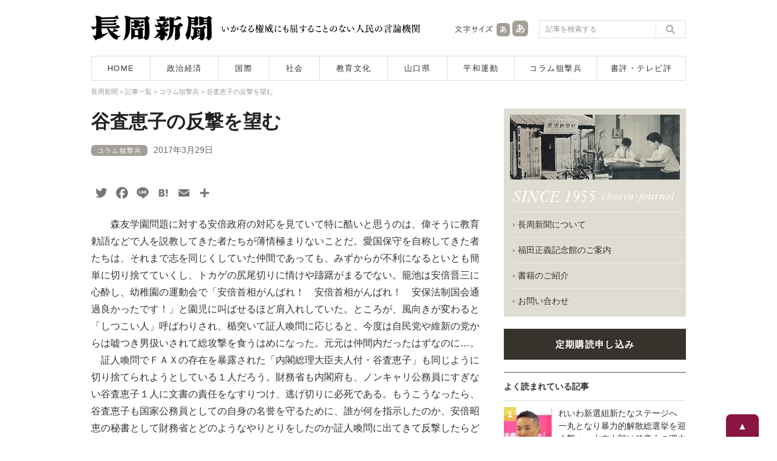

--- FILE ---
content_type: text/html; charset=UTF-8
request_url: https://www.chosyu-journal.jp/column/439
body_size: 16769
content:
<!DOCTYPE html>
<html lang="ja">
<head>
<meta charset="UTF-8">

<title>谷査恵子の反撃を望む | 長周新聞</title>

<meta name="keywords" content="長周新聞,新聞,ニュース,山口県,政治,経済,国際,社会,教育,文化,平和運動,狙撃兵,テレビ評,書評,福田正義" />
<meta name="Description" content="1955年創刊。長周新聞はいかなる権威に対しても書けない記事は一行もない人民の言論機関です。" />
<meta content="index,follow" name="robots" />
<meta http-equiv="X-UA-Compatible" content="IE=edge">

<script type="text/javascript">
if ((navigator.userAgent.indexOf('iPhone') > 0) || navigator.userAgent.indexOf('iPod') > 0 || navigator.userAgent.indexOf('Android') > 0) {
        document.write('<meta name="viewport" content="width=device-width,user-scalable=no,maximum-scale=1" />');
    }else{
        document.write('<meta name="viewport" content="width=1040, user-scalable=yes,">');
    }
</script>

<!--[if lt IE 9]>
<script src="https://www.chosyu-journal.jp/wp-content/themes/chosyu/resource/script/html5shiv.min.js"></script>
<![endif]-->

<link rel="shortcut icon" type="image/x-icon" href="https://www.chosyu-journal.jp/favicon.ico" />

<link rel="stylesheet" href="https://www.chosyu-journal.jp/wp-content/themes/chosyu/resource/css/html5reset-1.6.1.css" media="screen,print" />
<link rel="stylesheet" href="https://www.chosyu-journal.jp/wp-content/themes/chosyu/resource/css/style.css" />
<link rel="stylesheet" href="https://www.chosyu-journal.jp/wp-content/themes/chosyu/resource/css/slimmenu.min.css">

<link rel="stylesheet" href="https://www.chosyu-journal.jp/wp-content/themes/chosyu/resource/css/base.css" />
<link rel="stylesheet" href="https://www.chosyu-journal.jp/wp-content/themes/chosyu/css/books.css" />
<link rel="stylesheet" href="https://www.chosyu-journal.jp/wp-content/themes/chosyu/style.css" />

<script type="text/javascript" src="https://www.chosyu-journal.jp/wp-content/themes/chosyu/resource/script/jquery.min.js"></script>
<script type="text/javascript" src="https://www.chosyu-journal.jp/wp-content/themes/chosyu/resource/script/pagetop.js"></script>


<!-- All in One SEO Pack 3.3.3 によって Michael Torbert の Semper Fi Web Design[64,90] -->
<script type="application/ld+json" class="aioseop-schema">{"@context":"https://schema.org","@graph":[{"@type":"Organization","@id":"https://www.chosyu-journal.jp/#organization","url":"https://www.chosyu-journal.jp/","name":"\u9577\u5468\u65b0\u805e","sameAs":[]},{"@type":"WebSite","@id":"https://www.chosyu-journal.jp/#website","url":"https://www.chosyu-journal.jp/","name":"\u9577\u5468\u65b0\u805e","publisher":{"@id":"https://www.chosyu-journal.jp/#organization"},"potentialAction":{"@type":"SearchAction","target":"https://www.chosyu-journal.jp/?s={search_term_string}","query-input":"required name=search_term_string"}},{"@type":"WebPage","@id":"https://www.chosyu-journal.jp/column/439#webpage","url":"https://www.chosyu-journal.jp/column/439","inLanguage":"ja","name":"\u8c37\u67fb\u6075\u5b50\u306e\u53cd\u6483\u3092\u671b\u3080","isPartOf":{"@id":"https://www.chosyu-journal.jp/#website"},"image":{"@type":"ImageObject","@id":"https://www.chosyu-journal.jp/column/439#primaryimage","url":"https://www.chosyu-journal.jp/wp-content/uploads/2017/07/sogekihei.png","width":140,"height":140},"primaryImageOfPage":{"@id":"https://www.chosyu-journal.jp/column/439#primaryimage"},"datePublished":"2017-03-29T09:27:00+00:00","dateModified":"2021-01-15T09:31:11+00:00"},{"@type":"Article","@id":"https://www.chosyu-journal.jp/column/439#article","isPartOf":{"@id":"https://www.chosyu-journal.jp/column/439#webpage"},"author":{"@id":"https://www.chosyu-journal.jp/author/chosyu#author"},"headline":"\u8c37\u67fb\u6075\u5b50\u306e\u53cd\u6483\u3092\u671b\u3080","datePublished":"2017-03-29T09:27:00+00:00","dateModified":"2021-01-15T09:31:11+00:00","commentCount":0,"mainEntityOfPage":{"@id":"https://www.chosyu-journal.jp/column/439#webpage"},"publisher":{"@id":"https://www.chosyu-journal.jp/#organization"},"articleSection":"\u30b3\u30e9\u30e0\u72d9\u6483\u5175, \u68ee\u53cb\u5b66\u5712, \u5b89\u500d\u662d\u6075, \u5b89\u500d\u664b\u4e09","image":{"@type":"ImageObject","@id":"https://www.chosyu-journal.jp/column/439#primaryimage","url":"https://www.chosyu-journal.jp/wp-content/uploads/2017/07/sogekihei.png","width":140,"height":140}},{"@type":"Person","@id":"https://www.chosyu-journal.jp/author/chosyu#author","name":"chosyu","sameAs":[],"image":{"@type":"ImageObject","@id":"https://www.chosyu-journal.jp/#personlogo","url":"https://secure.gravatar.com/avatar/25f4ed57b1b06fc9b5858b5ddca9a07f?s=96&d=mm&r=g","width":96,"height":96,"caption":"chosyu"}}]}</script>
<link rel="canonical" href="https://www.chosyu-journal.jp/column/439" />
<meta property="og:type" content="article" />
<meta property="og:title" content="谷査恵子の反撃を望む | 長周新聞" />
<meta property="og:description" content="森友学園問題に対する安倍政府の対応を見ていて特に酷いと思うのは、偉そうに教育勅語などで人を説教してきた者たちが薄情極まりないことだ。愛国保守を自称してきた者たちは、それまで志を同じくしていた仲間であっても、みずからが不利になるといとも簡単に切り捨てていくし、トカゲの尻尾切りに情けや躊躇がまるでない。籠池は安倍晋三に心酔し、幼稚園の運動会で「安倍首相がんばれ！　安倍首相がんばれ！　安保法制国会通過" />
<meta property="og:url" content="https://www.chosyu-journal.jp/column/439" />
<meta property="og:site_name" content="長周新聞" />
<meta property="og:image" content="https://www.chosyu-journal.jp/wp-content/uploads/2017/07/sogekihei.png" />
<meta property="article:published_time" content="2017-03-29T09:27:00Z" />
<meta property="article:modified_time" content="2021-01-15T09:31:11Z" />
<meta property="og:image:secure_url" content="https://www.chosyu-journal.jp/wp-content/uploads/2017/07/sogekihei.png" />
<meta name="twitter:card" content="summary" />
<meta name="twitter:site" content="@chosyu2" />
<meta name="twitter:domain" content="chosyu2" />
<meta name="twitter:title" content="谷査恵子の反撃を望む | 長周新聞" />
<meta name="twitter:description" content="森友学園問題に対する安倍政府の対応を見ていて特に酷いと思うのは、偉そうに教育勅語などで人を説教してきた者たちが薄情極まりないことだ。愛国保守を自称してきた者たちは、それまで志を同じくしていた仲間であっても、みずからが不利になるといとも簡単に切り捨てていくし、トカゲの尻尾切りに情けや躊躇がまるでない。籠池は安倍晋三に心酔し、幼稚園の運動会で「安倍首相がんばれ！　安倍首相がんばれ！　安保法制国会通過" />
<meta name="twitter:image" content="https://www.chosyu-journal.jp/wp-content/uploads/2017/07/sogekihei.png" />
<!-- All in One SEO Pack -->
<link rel='dns-prefetch' href='//s.w.org' />
<link rel="alternate" type="application/rss+xml" title="長周新聞 &raquo; フィード" href="https://www.chosyu-journal.jp/feed" />
<link rel="alternate" type="application/rss+xml" title="長周新聞 &raquo; コメントフィード" href="https://www.chosyu-journal.jp/comments/feed" />
<link rel="alternate" type="application/rss+xml" title="長周新聞 &raquo; 谷査恵子の反撃を望む のコメントのフィード" href="https://www.chosyu-journal.jp/column/439/feed" />
		<script type="text/javascript">
			window._wpemojiSettings = {"baseUrl":"https:\/\/s.w.org\/images\/core\/emoji\/2.3\/72x72\/","ext":".png","svgUrl":"https:\/\/s.w.org\/images\/core\/emoji\/2.3\/svg\/","svgExt":".svg","source":{"concatemoji":"https:\/\/www.chosyu-journal.jp\/wp-includes\/js\/wp-emoji-release.min.js?ver=4.8.25"}};
			!function(t,a,e){var r,i,n,o=a.createElement("canvas"),l=o.getContext&&o.getContext("2d");function c(t){var e=a.createElement("script");e.src=t,e.defer=e.type="text/javascript",a.getElementsByTagName("head")[0].appendChild(e)}for(n=Array("flag","emoji4"),e.supports={everything:!0,everythingExceptFlag:!0},i=0;i<n.length;i++)e.supports[n[i]]=function(t){var e,a=String.fromCharCode;if(!l||!l.fillText)return!1;switch(l.clearRect(0,0,o.width,o.height),l.textBaseline="top",l.font="600 32px Arial",t){case"flag":return(l.fillText(a(55356,56826,55356,56819),0,0),e=o.toDataURL(),l.clearRect(0,0,o.width,o.height),l.fillText(a(55356,56826,8203,55356,56819),0,0),e===o.toDataURL())?!1:(l.clearRect(0,0,o.width,o.height),l.fillText(a(55356,57332,56128,56423,56128,56418,56128,56421,56128,56430,56128,56423,56128,56447),0,0),e=o.toDataURL(),l.clearRect(0,0,o.width,o.height),l.fillText(a(55356,57332,8203,56128,56423,8203,56128,56418,8203,56128,56421,8203,56128,56430,8203,56128,56423,8203,56128,56447),0,0),e!==o.toDataURL());case"emoji4":return l.fillText(a(55358,56794,8205,9794,65039),0,0),e=o.toDataURL(),l.clearRect(0,0,o.width,o.height),l.fillText(a(55358,56794,8203,9794,65039),0,0),e!==o.toDataURL()}return!1}(n[i]),e.supports.everything=e.supports.everything&&e.supports[n[i]],"flag"!==n[i]&&(e.supports.everythingExceptFlag=e.supports.everythingExceptFlag&&e.supports[n[i]]);e.supports.everythingExceptFlag=e.supports.everythingExceptFlag&&!e.supports.flag,e.DOMReady=!1,e.readyCallback=function(){e.DOMReady=!0},e.supports.everything||(r=function(){e.readyCallback()},a.addEventListener?(a.addEventListener("DOMContentLoaded",r,!1),t.addEventListener("load",r,!1)):(t.attachEvent("onload",r),a.attachEvent("onreadystatechange",function(){"complete"===a.readyState&&e.readyCallback()})),(r=e.source||{}).concatemoji?c(r.concatemoji):r.wpemoji&&r.twemoji&&(c(r.twemoji),c(r.wpemoji)))}(window,document,window._wpemojiSettings);
		</script>
		<style type="text/css">
img.wp-smiley,
img.emoji {
	display: inline !important;
	border: none !important;
	box-shadow: none !important;
	height: 1em !important;
	width: 1em !important;
	margin: 0 .07em !important;
	vertical-align: -0.1em !important;
	background: none !important;
	padding: 0 !important;
}
</style>
	<style type="text/css">
	.wp-pagenavi{float:left !important; }
	</style>
  <link rel='stylesheet' id='contact-form-7-css'  href='https://www.chosyu-journal.jp/wp-content/plugins/contact-form-7/includes/css/styles.css?ver=4.8' type='text/css' media='all' />
<link rel='stylesheet' id='wordpress-popular-posts-css-css'  href='https://www.chosyu-journal.jp/wp-content/plugins/wordpress-popular-posts/public/css/wpp.css?ver=4.0.0' type='text/css' media='all' />
<link rel='stylesheet' id='addtoany-css'  href='https://www.chosyu-journal.jp/wp-content/plugins/add-to-any/addtoany.min.css?ver=1.15' type='text/css' media='all' />
<link rel='stylesheet' id='wp-pagenavi-style-css'  href='https://www.chosyu-journal.jp/wp-content/plugins/wp-pagenavi-style/css/css3_black.css?ver=1.0' type='text/css' media='all' />
<script type='text/javascript' src='https://www.chosyu-journal.jp/wp-includes/js/jquery/jquery.js?ver=1.12.4'></script>
<script type='text/javascript' src='https://www.chosyu-journal.jp/wp-includes/js/jquery/jquery-migrate.min.js?ver=1.4.1'></script>
<script type='text/javascript' src='https://www.chosyu-journal.jp/wp-content/plugins/add-to-any/addtoany.min.js?ver=1.1'></script>
<script type='text/javascript'>
/* <![CDATA[ */
var wpp_params = {"sampling_active":"","sampling_rate":"100","ajax_url":"https:\/\/www.chosyu-journal.jp\/wp-admin\/admin-ajax.php","action":"update_views_ajax","ID":"439","token":"54449b302a"};
/* ]]> */
</script>
<script type='text/javascript' src='https://www.chosyu-journal.jp/wp-content/plugins/wordpress-popular-posts/public/js/tracking.js?ver=4.0.0'></script>
<link rel='https://api.w.org/' href='https://www.chosyu-journal.jp/wp-json/' />
<link rel="EditURI" type="application/rsd+xml" title="RSD" href="https://www.chosyu-journal.jp/xmlrpc.php?rsd" />
<link rel="wlwmanifest" type="application/wlwmanifest+xml" href="https://www.chosyu-journal.jp/wp-includes/wlwmanifest.xml" /> 
<link rel='prev' title='レッテルを貼られる政府' href='https://www.chosyu-journal.jp/column/447' />
<link rel='next' title='森友どころでない加計学園問題　日本中で進む国家の私物化とオトモダチ優遇' href='https://www.chosyu-journal.jp/seijikeizai/441' />
<meta name="generator" content="WordPress 4.8.25" />
<link rel='shortlink' href='https://www.chosyu-journal.jp/?p=439' />
<link rel="alternate" type="application/json+oembed" href="https://www.chosyu-journal.jp/wp-json/oembed/1.0/embed?url=https%3A%2F%2Fwww.chosyu-journal.jp%2Fcolumn%2F439" />
<link rel="alternate" type="text/xml+oembed" href="https://www.chosyu-journal.jp/wp-json/oembed/1.0/embed?url=https%3A%2F%2Fwww.chosyu-journal.jp%2Fcolumn%2F439&#038;format=xml" />

<script data-cfasync="false">
window.a2a_config=window.a2a_config||{};a2a_config.callbacks=[];a2a_config.overlays=[];a2a_config.templates={};a2a_localize = {
	Share: "共有",
	Save: "ブックマーク",
	Subscribe: "購読",
	Email: "メール",
	Bookmark: "ブックマーク",
	ShowAll: "すべて表示する",
	ShowLess: "小さく表示する",
	FindServices: "サービスを探す",
	FindAnyServiceToAddTo: "追加するサービスを今すぐ探す",
	PoweredBy: "Powered by",
	ShareViaEmail: "メールでシェアする",
	SubscribeViaEmail: "メールで購読する",
	BookmarkInYourBrowser: "ブラウザにブックマーク",
	BookmarkInstructions: "このページをブックマークするには、 Ctrl+D または \u2318+D を押下。",
	AddToYourFavorites: "お気に入りに追加",
	SendFromWebOrProgram: "任意のメールアドレスまたはメールプログラムから送信",
	EmailProgram: "メールプログラム",
	More: "詳細&#8230;",
	ThanksForSharing: "Thanks for sharing!",
	ThanksForFollowing: "Thanks for following!"
};

a2a_config.icon_color="transparent,#757575";
a2a_config.templates.twitter = "${title}｜長周新聞 ${link} ";
(function(d,s,a,b){a=d.createElement(s);b=d.getElementsByTagName(s)[0];a.async=1;a.src="https://static.addtoany.com/menu/page.js";b.parentNode.insertBefore(a,b);})(document,"script");
</script>
<script type="text/javascript">
	window._wp_rp_static_base_url = 'https://wprp.zemanta.com/static/';
	window._wp_rp_wp_ajax_url = "https://www.chosyu-journal.jp/wp-admin/admin-ajax.php";
	window._wp_rp_plugin_version = '3.6.4';
	window._wp_rp_post_id = '439';
	window._wp_rp_num_rel_posts = '5';
	window._wp_rp_thumbnails = true;
	window._wp_rp_post_title = '%E8%B0%B7%E6%9F%BB%E6%81%B5%E5%AD%90%E3%81%AE%E5%8F%8D%E6%92%83%E3%82%92%E6%9C%9B%E3%82%80';
	window._wp_rp_post_tags = ['%E6%A3%AE%E5%8F%8B%E5%AD%A6%E5%9C%92', '%E5%AE%89%E5%80%8D%E6%98%AD%E6%81%B5', '%E5%AE%89%E5%80%8D%E6%99%8B%E4%B8%89', '%E3%82%B3%E3%83%A9%E3%83%A0%E7%8B%99%E6%92%83%E5%85%B5', 'br', 'bp'];
	window._wp_rp_promoted_content = true;
</script>
<link rel="stylesheet" href="https://www.chosyu-journal.jp/wp-content/plugins/wordpress-23-related-posts-plugin/static/themes/modern.css?version=3.6.4" />
	<style type="text/css">
	 .wp-pagenavi
	{
		font-size:12px !important;
	}
	</style>
	
<script type="text/javascript" src="https://www.chosyu-journal.jp/wp-content/themes/chosyu/resource/script/jquery.cookie.js"></script>
<script type="text/javascript" src="https://www.chosyu-journal.jp/wp-content/themes/chosyu/resource/script/jquery.textresizer.js"></script>
<script type="text/javascript">
jQuery(document).ready( function() {
    jQuery( "#textsize a" ).textresizer({
        target: "#bodySec",
        // type:   "fontSize",
        sizes:  [ "14px", "16px" ]
    });
});
</script>

</head>

<body>



<!-- Google tag (gtag.js) -->
<script async src="https://www.googletagmanager.com/gtag/js?id=G-QNBHP8K75C"></script>
<script>
  window.dataLayer = window.dataLayer || [];
  function gtag(){dataLayer.push(arguments);}
  gtag('js', new Date());

  gtag('config', 'G-QNBHP8K75C');
</script>



<script>
  (function(i,s,o,g,r,a,m){i['GoogleAnalyticsObject']=r;i[r]=i[r]||function(){
  (i[r].q=i[r].q||[]).push(arguments)},i[r].l=1*new Date();a=s.createElement(o),
  m=s.getElementsByTagName(o)[0];a.async=1;a.src=g;m.parentNode.insertBefore(a,m)
  })(window,document,'script','https://www.google-analytics.com/analytics.js','ga');

  ga('create', 'UA-102946397-1', 'auto');
  ga('send', 'pageview');

</script>



<div id="container">



<header>

<!--　スマホ用メニュー　-->
<div class="sp_menuBox">
<ul class="slimmenu">
<li><a href="https://www.chosyu-journal.jp/">HOME</a></li>
<li><a href="https://www.chosyu-journal.jp/news">記事一覧</a></li>
<li><a href="https://www.chosyu-journal.jp/category/seijikeizai">政治経済</a></li>
<li><a href="https://www.chosyu-journal.jp/category/kokusai">国際</a></li>
<li><a href="https://www.chosyu-journal.jp/category/shakai">社会</a></li>
<li><a href="https://www.chosyu-journal.jp/category/kyoikubunka">教育文化</a></li>
<li><a href="https://www.chosyu-journal.jp/category/yamaguchi">山口県</a></li>
<li><a href="https://www.chosyu-journal.jp/category/heiwa">平和運動</a></li>
<li><a href="https://www.chosyu-journal.jp/category/column">コラム狙撃兵</a></li>
<li><a href="https://www.chosyu-journal.jp/category/review">書評・テレビ評</a></li>
<li><a href="https://www.chosyu-journal.jp/aboutus">長周新聞について</a></li>
<li><a href="https://www.chosyu-journal.jp/fukudakinenkan">福田正義記念館のご案内</a></li>
<li><a href="https://www.chosyu-journal.jp/books">書籍のご紹介</a></li>
<li><a href="https://www.chosyu-journal.jp/koudoku">定期購読申し込み</a></li>
<li><a href="mailto:info@chosyu-journal.jp">お問い合わせ</a></li>
</ul>
</div>
<script src="https://www.chosyu-journal.jp/wp-content/themes/chosyu/resource/script/jquery.easing.min.js"></script>
<script src="https://www.chosyu-journal.jp/wp-content/themes/chosyu/resource/script/jquery.slimmenu.min.js"></script>
<script>
jQuery('.slimmenu').slimmenu(
{
    resizeWidth: '640',
    collapserTitle: 'メニュー',
    animSpeed:'fast',
    indentChildren: true,
    easingEffect: null,
    childrenIndenter: '&raquo;'
});
</script>
<!--　/ここまでスマホ用メニュー　-->

<div class="headBox">
<div class="logo"><a href="https://www.chosyu-journal.jp/"><img src="https://www.chosyu-journal.jp/wp-content/themes/chosyu/resource/image/logo.png" width="200" height="42" alt="長周新聞"/></a></div>
<div class="head_policy"><img src="https://www.chosyu-journal.jp/wp-content/themes/chosyu/resource/image/head_message.png" width="330" height="42" alt="いかなる権威にも屈することのない人民の言論機関"/></div>
<div class="sp_head_policy"><p>いかなる権威にも屈することのない人民の言論機関</p></div>
<div class="head_mojisize">
<div class="head_mojisize_title"><img src="https://www.chosyu-journal.jp/wp-content/themes/chosyu/resource/image/moji.png" width="66" height="42" alt="文字サイズ"/></div>
<div id="textsize"><a href="#"><img src="https://www.chosyu-journal.jp/wp-content/themes/chosyu/resource/image/moji_small.png" width="28" height="42" alt="文字を通常サイズにする"/></a><a href="#"><img src="https://www.chosyu-journal.jp/wp-content/themes/chosyu/resource/image/moji_large.png" width="30" height="42" alt="文字を大きいサイズにする"/></a></div>
</div>
<div class="head_search"><form method="get" id="searchform" action="https://www.chosyu-journal.jp/">
<input type="text" class="searchBox" name="s" id="s" placeholder="記事を検索する" />
<input type="submit" class="search_bt" name="submit" id="searchsubmit" value="" />
</form></div>
</div>
<nav>
<ul>
<li class="bt_home"><a href="https://www.chosyu-journal.jp/">HOME</a></li>
<li class="bt_category01"><a href="https://www.chosyu-journal.jp/category/seijikeizai">政治経済</a></li>
<li class="bt_category02"><a href="https://www.chosyu-journal.jp/category/kokusai">国際</a></li>
<li class="bt_category03"><a href="https://www.chosyu-journal.jp/category/shakai">社会</a></li>
<li class="bt_category04"><a href="https://www.chosyu-journal.jp/category/kyoikubunka">教育文化</a></li>
<li class="bt_category05"><a href="https://www.chosyu-journal.jp/category/yamaguchi">山口県</a></li>
<li class="bt_category06"><a href="https://www.chosyu-journal.jp/category/heiwa">平和運動</a></li>
<li class="bt_category07"><a href="https://www.chosyu-journal.jp/category/column">コラム狙撃兵</a></li>
<li class="bt_category08"><a href="https://www.chosyu-journal.jp/category/review">書評・テレビ評</a></li>
</ul>
</nav>
</header>


<div id="bodySec">



<div class="breadcrumbs" vocab="http://schema.org/" typeof="BreadcrumbList">
<!-- Breadcrumb NavXT 5.7.1 -->
<span property="itemListElement" typeof="ListItem"><a property="item" typeof="WebPage" title="長周新聞へ移動" href="https://www.chosyu-journal.jp" class="home"><span property="name">長周新聞</span></a><meta property="position" content="1"></span> &gt; <span property="itemListElement" typeof="ListItem"><a property="item" typeof="WebPage" title="記事一覧へ移動" href="https://www.chosyu-journal.jp/news" class="post-root post post-post"><span property="name">記事一覧</span></a><meta property="position" content="2"></span> &gt; <span property="itemListElement" typeof="ListItem"><a property="item" typeof="WebPage" title="コラム狙撃兵のカテゴリーアーカイブへ移動" href="https://www.chosyu-journal.jp/category/column" class="taxonomy category"><span property="name">コラム狙撃兵</span></a><meta property="position" content="3"></span> &gt; <span property="itemListElement" typeof="ListItem"><span property="name">谷査恵子の反撃を望む</span><meta property="position" content="4"></span></div>



<!--　コンテンツ部分　-->
<div class="contentsBox">



<div class="news_detailBox">







<div id="post-439" class="post-439 post type-post status-publish format-standard has-post-thumbnail hentry category-column tag-75 tag-76 tag-101">

<h2 class="entry-title">谷査恵子の反撃を望む</h2>


<div class="entry-meta">
<a href="https://www.chosyu-journal.jp/category/column" title="コラム狙撃兵"><span class="category_name">コラム狙撃兵</span></a><span class="entry-date">2017年3月29日</span></div>
<!-- .entry-meta -->


<div class="entry-content">

<div class="addtoany_share_save_container addtoany_content addtoany_content_top"><div class="a2a_kit a2a_kit_size_26 addtoany_list" data-a2a-url="https://www.chosyu-journal.jp/column/439" data-a2a-title="谷査恵子の反撃を望む"><a class="a2a_button_twitter" href="https://www.addtoany.com/add_to/twitter?linkurl=https%3A%2F%2Fwww.chosyu-journal.jp%2Fcolumn%2F439&amp;linkname=%E8%B0%B7%E6%9F%BB%E6%81%B5%E5%AD%90%E3%81%AE%E5%8F%8D%E6%92%83%E3%82%92%E6%9C%9B%E3%82%80" title="Twitter" rel="nofollow noopener" target="_blank"></a><a class="a2a_button_facebook" href="https://www.addtoany.com/add_to/facebook?linkurl=https%3A%2F%2Fwww.chosyu-journal.jp%2Fcolumn%2F439&amp;linkname=%E8%B0%B7%E6%9F%BB%E6%81%B5%E5%AD%90%E3%81%AE%E5%8F%8D%E6%92%83%E3%82%92%E6%9C%9B%E3%82%80" title="Facebook" rel="nofollow noopener" target="_blank"></a><a class="a2a_button_line" href="https://www.addtoany.com/add_to/line?linkurl=https%3A%2F%2Fwww.chosyu-journal.jp%2Fcolumn%2F439&amp;linkname=%E8%B0%B7%E6%9F%BB%E6%81%B5%E5%AD%90%E3%81%AE%E5%8F%8D%E6%92%83%E3%82%92%E6%9C%9B%E3%82%80" title="Line" rel="nofollow noopener" target="_blank"></a><a class="a2a_button_hatena" href="https://www.addtoany.com/add_to/hatena?linkurl=https%3A%2F%2Fwww.chosyu-journal.jp%2Fcolumn%2F439&amp;linkname=%E8%B0%B7%E6%9F%BB%E6%81%B5%E5%AD%90%E3%81%AE%E5%8F%8D%E6%92%83%E3%82%92%E6%9C%9B%E3%82%80" title="Hatena" rel="nofollow noopener" target="_blank"></a><a class="a2a_button_email" href="https://www.addtoany.com/add_to/email?linkurl=https%3A%2F%2Fwww.chosyu-journal.jp%2Fcolumn%2F439&amp;linkname=%E8%B0%B7%E6%9F%BB%E6%81%B5%E5%AD%90%E3%81%AE%E5%8F%8D%E6%92%83%E3%82%92%E6%9C%9B%E3%82%80" title="Email" rel="nofollow noopener" target="_blank"></a><a class="a2a_dd addtoany_share_save addtoany_share" href="https://www.addtoany.com/share"></a></div></div><p><b>　　</b>森友学園問題に対する安倍政府の対応を見ていて特に酷いと思うのは、偉そうに教育勅語などで人を説教してきた者たちが薄情極まりないことだ。愛国保守を自称してきた者たちは、それまで志を同じくしていた仲間であっても、みずからが不利になるといとも簡単に切り捨てていくし、トカゲの尻尾切りに情けや躊躇がまるでない。籠池は安倍晋三に心酔し、幼稚園の運動会で「安倍首相がんばれ！　安倍首相がんばれ！　安保法制国会通過良かったです！」と園児に叫ばせるほど肩入れしていた。ところが、風向きが変わると「しつこい人」呼ばわりされ、楯突いて証人喚問に応じると、今度は自民党や維新の党からは嘘つき男扱いされて総攻撃を食うはめになった。元元は仲間内だったはずなのに…。<br /> 　証人喚問でＦＡＸの存在を暴露された「内閣総理大臣夫人付・谷査恵子」も同じように切り捨てられようとしている１人だろう。財務省も内閣府も、ノンキャリ公務員にすぎない谷査恵子１人に文書の責任をなすりつけ、逃げ切りに必死である。もうこうなったら、谷査恵子も国家公務員としての自身の名誉を守るために、誰が何を指示したのか、安倍昭恵の秘書として財務省とどのようなやりとりをしたのか証人喚問に出てきて反撃したらどうかと思う。口をつぐんでしまったら、泣き寝入りで貧乏くじを引かされるだけである。籠池のように、トカゲの胴体に食らいついていくのか、それとも退職まで「あっ、あの谷査恵子さんだ…」と役所内外で後ろ指を指されながら人生を送るのか、分かれ道に立たされているような気がする。本人からすると、とんだとばっちりだろう。<br /> 　自己防衛のためには末端で尽くしてきた者たちを平然と切り捨てて、恥ずかしげもなく盾にしていく。そのような者が「美しい国・日本」を守るというから、世間は笑っている。仲間を守らない者が、仲間でないその他を守るのかも疑問だが、既に美学云々を通り超して見苦しい。その防衛大臣も泣きべそをかきながら自己ばかり防衛する大臣に成り下がっているのである。<br /> 　一つ嘘をつくと、大概その辻褄を合わせるために次から次へと嘘をつくはめになり、最後には整合性がつかなくなって破綻するものだ。新事実を突きつけられる度に狼狽している安倍政府の姿は、それと重なるものがある。<b><br /> <br /> 武蔵坊五郎</b></p>
<div class="wp_rp_wrap  wp_rp_modern" id="wp_rp_first"><div class="wp_rp_content"><h3 class="related_post_title">関連する記事</h3><ul class="related_post wp_rp"><li data-position="0" data-poid="in-449" data-post-type="none" ><a href="https://www.chosyu-journal.jp/column/449" class="wp_rp_thumbnail"><img width="100" height="100" src="https://www.chosyu-journal.jp/wp-content/uploads/2017/07/sogekihei.png" class="attachment-100x100 size-100x100 wp-post-image" alt="" /></a><a href="https://www.chosyu-journal.jp/column/449" class="wp_rp_title">しぶといトカゲの尻尾</a> <small class="wp_rp_excerpt">　森友学園を巡る騒動は、これまで学校認可や国有地払い下げなどを阿吽の呼吸で進めてきた側の関係性に綻びが生じ、尻尾切りをするつもりだったのに、こ [&hellip;]</small></li><li data-position="1" data-poid="in-451" data-post-type="none" ><a href="https://www.chosyu-journal.jp/seijikeizai/451" class="wp_rp_thumbnail"><img src="https://www.chosyu-journal.jp/wp-content/uploads/2017/03/admin-ajax-2-1-100x100.jpg" alt="証人喚問　籠池吊し上げだけでは片手落ち" width="100" height="100" /></a><a href="https://www.chosyu-journal.jp/seijikeizai/451" class="wp_rp_title">証人喚問　籠池吊し上げだけでは片手落ち</a> <small class="wp_rp_excerpt">　いつも出てくる安倍昭恵  [&hellip;]</small></li><li data-position="2" data-poid="in-441" data-post-type="none" ><a href="https://www.chosyu-journal.jp/seijikeizai/441" class="wp_rp_thumbnail"><img src="https://www.chosyu-journal.jp/wp-content/uploads/2017/03/b369aa8290a73062c495f392b361061c-100x100.jpg" alt="森友どころでない加計学園問題　日本中で進む国家の私物化とオトモダチ優遇" width="100" height="100" /></a><a href="https://www.chosyu-journal.jp/seijikeizai/441" class="wp_rp_title">森友どころでない加計学園問題　日本中で進む国家の私物化とオトモダチ優遇</a> <small class="wp_rp_excerpt">
　不可解な国有地払い下げを焦点にして注目を集める森友学園問題は、籠池理事長の証人喚問によって、「火消し」になるどころか、ますます疑いの度を [&hellip;]</small></li><li data-position="3" data-poid="in-495" data-post-type="none" ><a href="https://www.chosyu-journal.jp/column/495" class="wp_rp_thumbnail"><img width="100" height="100" src="https://www.chosyu-journal.jp/wp-content/uploads/2017/07/sogekihei.png" class="attachment-100x100 size-100x100 wp-post-image" alt="" /></a><a href="https://www.chosyu-journal.jp/column/495" class="wp_rp_title">「愛国」偽装に御用心</a> <small class="wp_rp_excerpt">　１７日の衆院予算委員会で「瑞穂の國記念小學院」への国有地払い下げや認可への関与が問われた首相は「私や妻、事務所は一切関わっていない。もし関わ [&hellip;]</small></li><li data-position="4" data-poid="in-4765" data-post-type="none" ><a href="https://www.chosyu-journal.jp/column/4765" class="wp_rp_thumbnail"><img src="https://www.chosyu-journal.jp/wp-content/uploads/2009/06/admin-ajax-100x100.png" alt="実はミサイルよりも恐いモリ＆カケ" width="100" height="100" /></a><a href="https://www.chosyu-journal.jp/column/4765" class="wp_rp_title">実はミサイルよりも恐いモリ＆カケ</a> <small class="wp_rp_excerpt">　安倍政府が解散総選挙に打って出るという。なぜ今？　大義は何？　等等の疑問の声も上がっているが、あまり難しく定義云々を考える必要性を感じない。 [&hellip;]</small></li></ul></div></div>
<div class="addtoany_share_save_container addtoany_content addtoany_content_bottom"><div class="a2a_kit a2a_kit_size_26 addtoany_list" data-a2a-url="https://www.chosyu-journal.jp/column/439" data-a2a-title="谷査恵子の反撃を望む"><a class="a2a_button_twitter" href="https://www.addtoany.com/add_to/twitter?linkurl=https%3A%2F%2Fwww.chosyu-journal.jp%2Fcolumn%2F439&amp;linkname=%E8%B0%B7%E6%9F%BB%E6%81%B5%E5%AD%90%E3%81%AE%E5%8F%8D%E6%92%83%E3%82%92%E6%9C%9B%E3%82%80" title="Twitter" rel="nofollow noopener" target="_blank"></a><a class="a2a_button_facebook" href="https://www.addtoany.com/add_to/facebook?linkurl=https%3A%2F%2Fwww.chosyu-journal.jp%2Fcolumn%2F439&amp;linkname=%E8%B0%B7%E6%9F%BB%E6%81%B5%E5%AD%90%E3%81%AE%E5%8F%8D%E6%92%83%E3%82%92%E6%9C%9B%E3%82%80" title="Facebook" rel="nofollow noopener" target="_blank"></a><a class="a2a_button_line" href="https://www.addtoany.com/add_to/line?linkurl=https%3A%2F%2Fwww.chosyu-journal.jp%2Fcolumn%2F439&amp;linkname=%E8%B0%B7%E6%9F%BB%E6%81%B5%E5%AD%90%E3%81%AE%E5%8F%8D%E6%92%83%E3%82%92%E6%9C%9B%E3%82%80" title="Line" rel="nofollow noopener" target="_blank"></a><a class="a2a_button_hatena" href="https://www.addtoany.com/add_to/hatena?linkurl=https%3A%2F%2Fwww.chosyu-journal.jp%2Fcolumn%2F439&amp;linkname=%E8%B0%B7%E6%9F%BB%E6%81%B5%E5%AD%90%E3%81%AE%E5%8F%8D%E6%92%83%E3%82%92%E6%9C%9B%E3%82%80" title="Hatena" rel="nofollow noopener" target="_blank"></a><a class="a2a_button_email" href="https://www.addtoany.com/add_to/email?linkurl=https%3A%2F%2Fwww.chosyu-journal.jp%2Fcolumn%2F439&amp;linkname=%E8%B0%B7%E6%9F%BB%E6%81%B5%E5%AD%90%E3%81%AE%E5%8F%8D%E6%92%83%E3%82%92%E6%9C%9B%E3%82%80" title="Email" rel="nofollow noopener" target="_blank"></a><a class="a2a_dd addtoany_share_save addtoany_share" href="https://www.addtoany.com/share"></a></div></div>

</div><!-- .entry-content -->




<!-- 次へと前へのナビゲーション -->
<div id="nav-below" class="navigation">
<div class="nav-previous"><a href="https://www.chosyu-journal.jp/column/447" rel="prev"><span class="meta-nav">&larr;</span> レッテルを貼られる政府</a></div>
<div class="nav-next"><a href="https://www.chosyu-journal.jp/seijikeizai/441" rel="next">森友どころでない加計学園問題　日本中で進む国家の私物化とオトモダチ優遇 <span class="meta-nav">&rarr;</span></a></div>
<div class="clr"></div>
</div><!-- #nav-below -->
<!-- 次へと前へのナビゲーションここまで -->



<div id="comments">





	<div id="respond" class="comment-respond">
		<h3 id="reply-title" class="comment-reply-title">コメントを残す <small><a rel="nofollow" id="cancel-comment-reply-link" href="/column/439#respond" style="display:none;">コメントをキャンセル</a></small></h3>			<form action="https://www.chosyu-journal.jp/wp-comments-post.php" method="post" id="commentform" class="comment-form">
				<p class="comment-notes"><span id="email-notes">メールアドレスが公開されることはありません。なお、コメントは承認制です。</span></p><p class="comment-form-comment"><label for="comment">コメント</label> <textarea id="comment" name="comment" cols="45" rows="8" maxlength="65525" aria-required="true" required="required"></textarea></p><p class="comment-form-author"><label for="author">名前 <span class="required">*</span></label> <input id="author" name="author" type="text" value="" size="30" maxlength="245" aria-required='true' required='required' /></p>
<p class="comment-form-email"><label for="email">メール <span class="required">*</span></label> <input id="email" name="email" type="text" value="" size="30" maxlength="100" aria-describedby="email-notes" aria-required='true' required='required' /></p>
<p class="comment-form-url"><label for="url">サイト</label> <input id="url" name="url" type="text" value="" size="30" maxlength="200" /></p>
<p class="form-submit"><input name="submit" type="submit" id="submit" class="submit" value="コメントを送信" /> <input type='hidden' name='comment_post_ID' value='439' id='comment_post_ID' />
<input type='hidden' name='comment_parent' id='comment_parent' value='0' />
</p><p style="display: none;"><input type="hidden" id="akismet_comment_nonce" name="akismet_comment_nonce" value="6d6bb88f1c" /></p><p style="display: none;"><input type="hidden" id="ak_js" name="ak_js" value="1"/></p>			</form>
			</div><!-- #respond -->
	

</div><!-- #comments -->

</div><!-- #post-## -->





</div><!--　/news_detailBox　-->



</div><!--　/コンテンツ部分　-->



<div class="sideBox">



<!--　サイドメニュー　-->
<section class="sidemenuBox">
<h2><img src="https://www.chosyu-journal.jp/wp-content/themes/chosyu/resource/image/side_main_photo.png" width="300" height="170" alt="1955年創刊・長周新聞"/></h2>
<ul>
<li><a href="https://www.chosyu-journal.jp/aboutus">長周新聞について</a></li>
<li><a href="https://www.chosyu-journal.jp/fukudakinenkan">福田正義記念館のご案内</a></li>
<li><a href="https://www.chosyu-journal.jp/books">書籍のご紹介</a></li>
<li><a href="mailto:info@chosyu-journal.jp?subject=お問い合わせ">お問い合わせ</a></li>
</ul>
</section>

<!--　定期購読申し込みボタン　-->
<section class="koudoku_bt"><span class="koudoku_link"><a href="https://www.chosyu-journal.jp/koudoku">定期購読申し込み</a></span></section>



<ul>

<!-- WordPress Popular Posts Plugin [W] [daily] [views] [regular] [PID] -->

<li id="wpp-2" class="widget-container popular-posts">
<h3 class="widget-title">よく読まれている記事</h3>
<ul class="wpp-list wpp-list-with-thumbnails">
<li>
<a href="https://www.chosyu-journal.jp/seijikeizai/37105" title="れいわ新選組新たなステージへ　一丸となり暴力的解散総選挙を迎え撃つ　山本太郎は健康上の理由で議員辞職し活休" target="_self"><img src="https://www.chosyu-journal.jp/wp-content/uploads/wordpress-popular-posts/37105-featured-80x80.jpg" width="80" height="80" alt="" class="wpp-thumbnail wpp_cached_thumb wpp_featured" /></a>
<a href="https://www.chosyu-journal.jp/seijikeizai/37105" title="れいわ新選組新たなステージへ　一丸となり暴力的解散総選挙を迎え撃つ　山本太郎は健康上の理由で議員辞職し活休" class="wpp-post-title" target="_self">れいわ新選組新たなステージへ　一丸となり暴力的解散総選挙を迎え撃つ　山本太郎は健康上の理由で議員辞職し活休</a>
</li>
<li>
<a href="https://www.chosyu-journal.jp/seijikeizai/35472" title="【寄稿】食料品ゼロ税率はなぜダメなのか　元静岡大学教授・税理士　湖東京至" target="_self"><img src="https://www.chosyu-journal.jp/wp-content/uploads/wordpress-popular-posts/35472-featured-80x80.jpg" width="80" height="80" alt="" class="wpp-thumbnail wpp_cached_thumb wpp_featured" /></a>
<a href="https://www.chosyu-journal.jp/seijikeizai/35472" title="【寄稿】食料品ゼロ税率はなぜダメなのか　元静岡大学教授・税理士　湖東京至" class="wpp-post-title" target="_self">【寄稿】食料品ゼロ税率はなぜダメなのか　元静岡大学教授・税理士　湖東京至</a>
</li>
<li>
<a href="https://www.chosyu-journal.jp/seijikeizai/37120" title="解散総選挙　れいわ31人の擁立発表　6年間の歩み糧に　世直しの国民運動さらに広げる" target="_self"><img src="https://www.chosyu-journal.jp/wp-content/uploads/wordpress-popular-posts/37120-featured-80x80.jpg" width="80" height="80" alt="" class="wpp-thumbnail wpp_cached_thumb wpp_featured" /></a>
<a href="https://www.chosyu-journal.jp/seijikeizai/37120" title="解散総選挙　れいわ31人の擁立発表　6年間の歩み糧に　世直しの国民運動さらに広げる" class="wpp-post-title" target="_self">解散総選挙　れいわ31人の擁立発表　6年間の歩み糧に　世直しの国民運動さらに広げる</a>
</li>
<li>
<a href="https://www.chosyu-journal.jp/yamaguchi/37043" title="「柳居が出馬すればいいじゃない」　近づく山口県知事選　二人羽織体制で実権なき県知事ポスト【記者座談会】" target="_self"><img src="https://www.chosyu-journal.jp/wp-content/uploads/wordpress-popular-posts/37043-featured-80x80.jpg" width="80" height="80" alt="" class="wpp-thumbnail wpp_cached_thumb wpp_featured" /></a>
<a href="https://www.chosyu-journal.jp/yamaguchi/37043" title="「柳居が出馬すればいいじゃない」　近づく山口県知事選　二人羽織体制で実権なき県知事ポスト【記者座談会】" class="wpp-post-title" target="_self">「柳居が出馬すればいいじゃない」　近づく山口県知事選　二人羽織体制で実権なき県知事ポスト【記者座談会】</a>
</li>
<li>
<a href="https://www.chosyu-journal.jp/seijikeizai/37092" title="何が「私を総理に選んで」解散だよ　自意識過剰が白紙委任求め　願望叶うか疑問の大博打【記者座談会】" target="_self"><img src="https://www.chosyu-journal.jp/wp-content/uploads/wordpress-popular-posts/37092-featured-80x80.jpg" width="80" height="80" alt="" class="wpp-thumbnail wpp_cached_thumb wpp_featured" /></a>
<a href="https://www.chosyu-journal.jp/seijikeizai/37092" title="何が「私を総理に選んで」解散だよ　自意識過剰が白紙委任求め　願望叶うか疑問の大博打【記者座談会】" class="wpp-post-title" target="_self">何が「私を総理に選んで」解散だよ　自意識過剰が白紙委任求め　願望叶うか疑問の大博打【記者座談会】</a>
</li>
<li>
<a href="https://www.chosyu-journal.jp/shakai/22707" title="大石あきこ､橋下徹に訴えられたってよ　名誉毀損で300万円請求　「維新の名誉って何？」" target="_self"><img src="https://www.chosyu-journal.jp/wp-content/uploads/wordpress-popular-posts/22707-featured-80x80.jpg" width="80" height="80" alt="" class="wpp-thumbnail wpp_cached_thumb wpp_featured" /></a>
<a href="https://www.chosyu-journal.jp/shakai/22707" title="大石あきこ､橋下徹に訴えられたってよ　名誉毀損で300万円請求　「維新の名誉って何？」" class="wpp-post-title" target="_self">大石あきこ､橋下徹に訴えられたってよ　名誉毀損で300万円請求　「維新の名誉って何？」</a>
</li>
<li>
<a href="https://www.chosyu-journal.jp/yamaguchi/23267" title="ついに市職員が教授に就任　教員大量流出の下関市立大学　３年で半数が去る異常" target="_self"><img src="https://www.chosyu-journal.jp/wp-content/uploads/wordpress-popular-posts/23267-featured-80x80.jpg" width="80" height="80" alt="" class="wpp-thumbnail wpp_cached_thumb wpp_featured" /></a>
<a href="https://www.chosyu-journal.jp/yamaguchi/23267" title="ついに市職員が教授に就任　教員大量流出の下関市立大学　３年で半数が去る異常" class="wpp-post-title" target="_self">ついに市職員が教授に就任　教員大量流出の下関市立大学　３年で半数が去る異常</a>
</li>
<li>
<a href="https://www.chosyu-journal.jp/column/36431" title="存立危機事態呼び込む高市早苗" target="_self"><img src="https://www.chosyu-journal.jp/wp-content/uploads/wordpress-popular-posts/36431-featured-80x80.jpg" width="80" height="80" alt="" class="wpp-thumbnail wpp_cached_thumb wpp_featured" /></a>
<a href="https://www.chosyu-journal.jp/column/36431" title="存立危機事態呼び込む高市早苗" class="wpp-post-title" target="_self">存立危機事態呼び込む高市早苗</a>
</li>
<li>
<a href="https://www.chosyu-journal.jp/kokusai/37067" title="ベネズエラ現地から伝える米軍の軍事攻撃とその反応　ベネズエラ・コムーナ省元副大臣　エルナン・バルガス氏の報告" target="_self"><img src="https://www.chosyu-journal.jp/wp-content/uploads/wordpress-popular-posts/37067-featured-80x80.jpg" width="80" height="80" alt="" class="wpp-thumbnail wpp_cached_thumb wpp_featured" /></a>
<a href="https://www.chosyu-journal.jp/kokusai/37067" title="ベネズエラ現地から伝える米軍の軍事攻撃とその反応　ベネズエラ・コムーナ省元副大臣　エルナン・バルガス氏の報告" class="wpp-post-title" target="_self">ベネズエラ現地から伝える米軍の軍事攻撃とその反応　ベネズエラ・コムーナ省元副大臣　エルナン・バルガス氏の報告</a>
</li>
<li>
<a href="https://www.chosyu-journal.jp/kokusai/36290" title="アメリカはなぜベネズエラを嫌うのか――ボリバル革命とコムーナ　東京外国語大学名誉教授　西谷修" target="_self"><img src="https://www.chosyu-journal.jp/wp-content/uploads/wordpress-popular-posts/36290-featured-80x80.jpg" width="80" height="80" alt="" class="wpp-thumbnail wpp_cached_thumb wpp_featured" /></a>
<a href="https://www.chosyu-journal.jp/kokusai/36290" title="アメリカはなぜベネズエラを嫌うのか――ボリバル革命とコムーナ　東京外国語大学名誉教授　西谷修" class="wpp-post-title" target="_self">アメリカはなぜベネズエラを嫌うのか――ボリバル革命とコムーナ　東京外国語大学名誉教授　西谷修</a>
</li>
</ul>

</li>
<li id="archives-3" class="widget-container widget_archive"><h3 class="widget-title">月別アーカイブ</h3>		<label class="screen-reader-text" for="archives-dropdown-3">月別アーカイブ</label>
		<select id="archives-dropdown-3" name="archive-dropdown" onchange='document.location.href=this.options[this.selectedIndex].value;'>
			
			<option value="">月を選択</option>
				<option value='https://www.chosyu-journal.jp/date/2026/01'> 2026年1月 </option>
	<option value='https://www.chosyu-journal.jp/date/2025/12'> 2025年12月 </option>
	<option value='https://www.chosyu-journal.jp/date/2025/11'> 2025年11月 </option>
	<option value='https://www.chosyu-journal.jp/date/2025/10'> 2025年10月 </option>
	<option value='https://www.chosyu-journal.jp/date/2025/09'> 2025年9月 </option>
	<option value='https://www.chosyu-journal.jp/date/2025/08'> 2025年8月 </option>
	<option value='https://www.chosyu-journal.jp/date/2025/07'> 2025年7月 </option>
	<option value='https://www.chosyu-journal.jp/date/2025/06'> 2025年6月 </option>
	<option value='https://www.chosyu-journal.jp/date/2025/05'> 2025年5月 </option>
	<option value='https://www.chosyu-journal.jp/date/2025/04'> 2025年4月 </option>
	<option value='https://www.chosyu-journal.jp/date/2025/03'> 2025年3月 </option>
	<option value='https://www.chosyu-journal.jp/date/2025/02'> 2025年2月 </option>
	<option value='https://www.chosyu-journal.jp/date/2025/01'> 2025年1月 </option>
	<option value='https://www.chosyu-journal.jp/date/2024/12'> 2024年12月 </option>
	<option value='https://www.chosyu-journal.jp/date/2024/11'> 2024年11月 </option>
	<option value='https://www.chosyu-journal.jp/date/2024/10'> 2024年10月 </option>
	<option value='https://www.chosyu-journal.jp/date/2024/09'> 2024年9月 </option>
	<option value='https://www.chosyu-journal.jp/date/2024/08'> 2024年8月 </option>
	<option value='https://www.chosyu-journal.jp/date/2024/07'> 2024年7月 </option>
	<option value='https://www.chosyu-journal.jp/date/2024/06'> 2024年6月 </option>
	<option value='https://www.chosyu-journal.jp/date/2024/05'> 2024年5月 </option>
	<option value='https://www.chosyu-journal.jp/date/2024/04'> 2024年4月 </option>
	<option value='https://www.chosyu-journal.jp/date/2024/03'> 2024年3月 </option>
	<option value='https://www.chosyu-journal.jp/date/2024/02'> 2024年2月 </option>
	<option value='https://www.chosyu-journal.jp/date/2024/01'> 2024年1月 </option>
	<option value='https://www.chosyu-journal.jp/date/2023/12'> 2023年12月 </option>
	<option value='https://www.chosyu-journal.jp/date/2023/11'> 2023年11月 </option>
	<option value='https://www.chosyu-journal.jp/date/2023/10'> 2023年10月 </option>
	<option value='https://www.chosyu-journal.jp/date/2023/09'> 2023年9月 </option>
	<option value='https://www.chosyu-journal.jp/date/2023/08'> 2023年8月 </option>
	<option value='https://www.chosyu-journal.jp/date/2023/07'> 2023年7月 </option>
	<option value='https://www.chosyu-journal.jp/date/2023/06'> 2023年6月 </option>
	<option value='https://www.chosyu-journal.jp/date/2023/05'> 2023年5月 </option>
	<option value='https://www.chosyu-journal.jp/date/2023/04'> 2023年4月 </option>
	<option value='https://www.chosyu-journal.jp/date/2023/03'> 2023年3月 </option>
	<option value='https://www.chosyu-journal.jp/date/2023/02'> 2023年2月 </option>
	<option value='https://www.chosyu-journal.jp/date/2023/01'> 2023年1月 </option>
	<option value='https://www.chosyu-journal.jp/date/2022/12'> 2022年12月 </option>
	<option value='https://www.chosyu-journal.jp/date/2022/11'> 2022年11月 </option>
	<option value='https://www.chosyu-journal.jp/date/2022/10'> 2022年10月 </option>
	<option value='https://www.chosyu-journal.jp/date/2022/09'> 2022年9月 </option>
	<option value='https://www.chosyu-journal.jp/date/2022/08'> 2022年8月 </option>
	<option value='https://www.chosyu-journal.jp/date/2022/07'> 2022年7月 </option>
	<option value='https://www.chosyu-journal.jp/date/2022/06'> 2022年6月 </option>
	<option value='https://www.chosyu-journal.jp/date/2022/05'> 2022年5月 </option>
	<option value='https://www.chosyu-journal.jp/date/2022/04'> 2022年4月 </option>
	<option value='https://www.chosyu-journal.jp/date/2022/03'> 2022年3月 </option>
	<option value='https://www.chosyu-journal.jp/date/2022/02'> 2022年2月 </option>
	<option value='https://www.chosyu-journal.jp/date/2022/01'> 2022年1月 </option>
	<option value='https://www.chosyu-journal.jp/date/2021/12'> 2021年12月 </option>
	<option value='https://www.chosyu-journal.jp/date/2021/11'> 2021年11月 </option>
	<option value='https://www.chosyu-journal.jp/date/2021/10'> 2021年10月 </option>
	<option value='https://www.chosyu-journal.jp/date/2021/09'> 2021年9月 </option>
	<option value='https://www.chosyu-journal.jp/date/2021/08'> 2021年8月 </option>
	<option value='https://www.chosyu-journal.jp/date/2021/07'> 2021年7月 </option>
	<option value='https://www.chosyu-journal.jp/date/2021/06'> 2021年6月 </option>
	<option value='https://www.chosyu-journal.jp/date/2021/05'> 2021年5月 </option>
	<option value='https://www.chosyu-journal.jp/date/2021/04'> 2021年4月 </option>
	<option value='https://www.chosyu-journal.jp/date/2021/03'> 2021年3月 </option>
	<option value='https://www.chosyu-journal.jp/date/2021/02'> 2021年2月 </option>
	<option value='https://www.chosyu-journal.jp/date/2021/01'> 2021年1月 </option>
	<option value='https://www.chosyu-journal.jp/date/2020/12'> 2020年12月 </option>
	<option value='https://www.chosyu-journal.jp/date/2020/11'> 2020年11月 </option>
	<option value='https://www.chosyu-journal.jp/date/2020/10'> 2020年10月 </option>
	<option value='https://www.chosyu-journal.jp/date/2020/09'> 2020年9月 </option>
	<option value='https://www.chosyu-journal.jp/date/2020/08'> 2020年8月 </option>
	<option value='https://www.chosyu-journal.jp/date/2020/07'> 2020年7月 </option>
	<option value='https://www.chosyu-journal.jp/date/2020/06'> 2020年6月 </option>
	<option value='https://www.chosyu-journal.jp/date/2020/05'> 2020年5月 </option>
	<option value='https://www.chosyu-journal.jp/date/2020/04'> 2020年4月 </option>
	<option value='https://www.chosyu-journal.jp/date/2020/03'> 2020年3月 </option>
	<option value='https://www.chosyu-journal.jp/date/2020/02'> 2020年2月 </option>
	<option value='https://www.chosyu-journal.jp/date/2020/01'> 2020年1月 </option>
	<option value='https://www.chosyu-journal.jp/date/2019/12'> 2019年12月 </option>
	<option value='https://www.chosyu-journal.jp/date/2019/11'> 2019年11月 </option>
	<option value='https://www.chosyu-journal.jp/date/2019/10'> 2019年10月 </option>
	<option value='https://www.chosyu-journal.jp/date/2019/09'> 2019年9月 </option>
	<option value='https://www.chosyu-journal.jp/date/2019/08'> 2019年8月 </option>
	<option value='https://www.chosyu-journal.jp/date/2019/07'> 2019年7月 </option>
	<option value='https://www.chosyu-journal.jp/date/2019/06'> 2019年6月 </option>
	<option value='https://www.chosyu-journal.jp/date/2019/05'> 2019年5月 </option>
	<option value='https://www.chosyu-journal.jp/date/2019/04'> 2019年4月 </option>
	<option value='https://www.chosyu-journal.jp/date/2019/03'> 2019年3月 </option>
	<option value='https://www.chosyu-journal.jp/date/2019/02'> 2019年2月 </option>
	<option value='https://www.chosyu-journal.jp/date/2019/01'> 2019年1月 </option>
	<option value='https://www.chosyu-journal.jp/date/2018/12'> 2018年12月 </option>
	<option value='https://www.chosyu-journal.jp/date/2018/11'> 2018年11月 </option>
	<option value='https://www.chosyu-journal.jp/date/2018/10'> 2018年10月 </option>
	<option value='https://www.chosyu-journal.jp/date/2018/09'> 2018年9月 </option>
	<option value='https://www.chosyu-journal.jp/date/2018/08'> 2018年8月 </option>
	<option value='https://www.chosyu-journal.jp/date/2018/07'> 2018年7月 </option>
	<option value='https://www.chosyu-journal.jp/date/2018/06'> 2018年6月 </option>
	<option value='https://www.chosyu-journal.jp/date/2018/05'> 2018年5月 </option>
	<option value='https://www.chosyu-journal.jp/date/2018/04'> 2018年4月 </option>
	<option value='https://www.chosyu-journal.jp/date/2018/03'> 2018年3月 </option>
	<option value='https://www.chosyu-journal.jp/date/2018/02'> 2018年2月 </option>
	<option value='https://www.chosyu-journal.jp/date/2018/01'> 2018年1月 </option>
	<option value='https://www.chosyu-journal.jp/date/2017/12'> 2017年12月 </option>
	<option value='https://www.chosyu-journal.jp/date/2017/11'> 2017年11月 </option>
	<option value='https://www.chosyu-journal.jp/date/2017/10'> 2017年10月 </option>
	<option value='https://www.chosyu-journal.jp/date/2017/09'> 2017年9月 </option>
	<option value='https://www.chosyu-journal.jp/date/2017/08'> 2017年8月 </option>
	<option value='https://www.chosyu-journal.jp/date/2017/07'> 2017年7月 </option>
	<option value='https://www.chosyu-journal.jp/date/2017/06'> 2017年6月 </option>
	<option value='https://www.chosyu-journal.jp/date/2017/05'> 2017年5月 </option>
	<option value='https://www.chosyu-journal.jp/date/2017/04'> 2017年4月 </option>
	<option value='https://www.chosyu-journal.jp/date/2017/03'> 2017年3月 </option>
	<option value='https://www.chosyu-journal.jp/date/2017/02'> 2017年2月 </option>
	<option value='https://www.chosyu-journal.jp/date/2017/01'> 2017年1月 </option>
	<option value='https://www.chosyu-journal.jp/date/2016/12'> 2016年12月 </option>
	<option value='https://www.chosyu-journal.jp/date/2016/11'> 2016年11月 </option>
	<option value='https://www.chosyu-journal.jp/date/2016/10'> 2016年10月 </option>
	<option value='https://www.chosyu-journal.jp/date/2016/09'> 2016年9月 </option>
	<option value='https://www.chosyu-journal.jp/date/2016/08'> 2016年8月 </option>
	<option value='https://www.chosyu-journal.jp/date/2016/07'> 2016年7月 </option>
	<option value='https://www.chosyu-journal.jp/date/2016/06'> 2016年6月 </option>
	<option value='https://www.chosyu-journal.jp/date/2016/05'> 2016年5月 </option>
	<option value='https://www.chosyu-journal.jp/date/2016/04'> 2016年4月 </option>
	<option value='https://www.chosyu-journal.jp/date/2016/03'> 2016年3月 </option>
	<option value='https://www.chosyu-journal.jp/date/2016/02'> 2016年2月 </option>
	<option value='https://www.chosyu-journal.jp/date/2016/01'> 2016年1月 </option>
	<option value='https://www.chosyu-journal.jp/date/2015/12'> 2015年12月 </option>
	<option value='https://www.chosyu-journal.jp/date/2015/11'> 2015年11月 </option>
	<option value='https://www.chosyu-journal.jp/date/2015/10'> 2015年10月 </option>
	<option value='https://www.chosyu-journal.jp/date/2015/09'> 2015年9月 </option>
	<option value='https://www.chosyu-journal.jp/date/2015/08'> 2015年8月 </option>
	<option value='https://www.chosyu-journal.jp/date/2015/07'> 2015年7月 </option>
	<option value='https://www.chosyu-journal.jp/date/2015/06'> 2015年6月 </option>
	<option value='https://www.chosyu-journal.jp/date/2015/05'> 2015年5月 </option>
	<option value='https://www.chosyu-journal.jp/date/2015/04'> 2015年4月 </option>
	<option value='https://www.chosyu-journal.jp/date/2015/03'> 2015年3月 </option>
	<option value='https://www.chosyu-journal.jp/date/2015/02'> 2015年2月 </option>
	<option value='https://www.chosyu-journal.jp/date/2015/01'> 2015年1月 </option>
	<option value='https://www.chosyu-journal.jp/date/2014/12'> 2014年12月 </option>
	<option value='https://www.chosyu-journal.jp/date/2014/11'> 2014年11月 </option>
	<option value='https://www.chosyu-journal.jp/date/2014/10'> 2014年10月 </option>
	<option value='https://www.chosyu-journal.jp/date/2014/09'> 2014年9月 </option>
	<option value='https://www.chosyu-journal.jp/date/2014/08'> 2014年8月 </option>
	<option value='https://www.chosyu-journal.jp/date/2014/07'> 2014年7月 </option>
	<option value='https://www.chosyu-journal.jp/date/2014/06'> 2014年6月 </option>
	<option value='https://www.chosyu-journal.jp/date/2014/05'> 2014年5月 </option>
	<option value='https://www.chosyu-journal.jp/date/2014/04'> 2014年4月 </option>
	<option value='https://www.chosyu-journal.jp/date/2014/03'> 2014年3月 </option>
	<option value='https://www.chosyu-journal.jp/date/2014/02'> 2014年2月 </option>
	<option value='https://www.chosyu-journal.jp/date/2014/01'> 2014年1月 </option>
	<option value='https://www.chosyu-journal.jp/date/2013/12'> 2013年12月 </option>
	<option value='https://www.chosyu-journal.jp/date/2013/11'> 2013年11月 </option>
	<option value='https://www.chosyu-journal.jp/date/2013/10'> 2013年10月 </option>
	<option value='https://www.chosyu-journal.jp/date/2013/09'> 2013年9月 </option>
	<option value='https://www.chosyu-journal.jp/date/2013/08'> 2013年8月 </option>
	<option value='https://www.chosyu-journal.jp/date/2013/07'> 2013年7月 </option>
	<option value='https://www.chosyu-journal.jp/date/2013/06'> 2013年6月 </option>
	<option value='https://www.chosyu-journal.jp/date/2013/05'> 2013年5月 </option>
	<option value='https://www.chosyu-journal.jp/date/2013/04'> 2013年4月 </option>
	<option value='https://www.chosyu-journal.jp/date/2013/03'> 2013年3月 </option>
	<option value='https://www.chosyu-journal.jp/date/2013/02'> 2013年2月 </option>
	<option value='https://www.chosyu-journal.jp/date/2013/01'> 2013年1月 </option>
	<option value='https://www.chosyu-journal.jp/date/2012/12'> 2012年12月 </option>
	<option value='https://www.chosyu-journal.jp/date/2012/11'> 2012年11月 </option>
	<option value='https://www.chosyu-journal.jp/date/2012/10'> 2012年10月 </option>
	<option value='https://www.chosyu-journal.jp/date/2012/09'> 2012年9月 </option>
	<option value='https://www.chosyu-journal.jp/date/2012/08'> 2012年8月 </option>
	<option value='https://www.chosyu-journal.jp/date/2012/07'> 2012年7月 </option>
	<option value='https://www.chosyu-journal.jp/date/2012/06'> 2012年6月 </option>
	<option value='https://www.chosyu-journal.jp/date/2012/05'> 2012年5月 </option>
	<option value='https://www.chosyu-journal.jp/date/2012/04'> 2012年4月 </option>
	<option value='https://www.chosyu-journal.jp/date/2012/03'> 2012年3月 </option>
	<option value='https://www.chosyu-journal.jp/date/2012/02'> 2012年2月 </option>
	<option value='https://www.chosyu-journal.jp/date/2012/01'> 2012年1月 </option>
	<option value='https://www.chosyu-journal.jp/date/2011/12'> 2011年12月 </option>
	<option value='https://www.chosyu-journal.jp/date/2011/11'> 2011年11月 </option>
	<option value='https://www.chosyu-journal.jp/date/2011/10'> 2011年10月 </option>
	<option value='https://www.chosyu-journal.jp/date/2011/09'> 2011年9月 </option>
	<option value='https://www.chosyu-journal.jp/date/2011/08'> 2011年8月 </option>
	<option value='https://www.chosyu-journal.jp/date/2011/07'> 2011年7月 </option>
	<option value='https://www.chosyu-journal.jp/date/2011/06'> 2011年6月 </option>
	<option value='https://www.chosyu-journal.jp/date/2011/05'> 2011年5月 </option>
	<option value='https://www.chosyu-journal.jp/date/2011/04'> 2011年4月 </option>
	<option value='https://www.chosyu-journal.jp/date/2011/03'> 2011年3月 </option>
	<option value='https://www.chosyu-journal.jp/date/2011/02'> 2011年2月 </option>
	<option value='https://www.chosyu-journal.jp/date/2011/01'> 2011年1月 </option>
	<option value='https://www.chosyu-journal.jp/date/2010/12'> 2010年12月 </option>
	<option value='https://www.chosyu-journal.jp/date/2010/11'> 2010年11月 </option>
	<option value='https://www.chosyu-journal.jp/date/2010/10'> 2010年10月 </option>
	<option value='https://www.chosyu-journal.jp/date/2010/09'> 2010年9月 </option>
	<option value='https://www.chosyu-journal.jp/date/2010/08'> 2010年8月 </option>
	<option value='https://www.chosyu-journal.jp/date/2010/07'> 2010年7月 </option>
	<option value='https://www.chosyu-journal.jp/date/2010/06'> 2010年6月 </option>
	<option value='https://www.chosyu-journal.jp/date/2010/05'> 2010年5月 </option>
	<option value='https://www.chosyu-journal.jp/date/2010/04'> 2010年4月 </option>
	<option value='https://www.chosyu-journal.jp/date/2010/03'> 2010年3月 </option>
	<option value='https://www.chosyu-journal.jp/date/2010/02'> 2010年2月 </option>
	<option value='https://www.chosyu-journal.jp/date/2010/01'> 2010年1月 </option>
	<option value='https://www.chosyu-journal.jp/date/2009/12'> 2009年12月 </option>
	<option value='https://www.chosyu-journal.jp/date/2009/11'> 2009年11月 </option>
	<option value='https://www.chosyu-journal.jp/date/2009/09'> 2009年9月 </option>
	<option value='https://www.chosyu-journal.jp/date/2009/08'> 2009年8月 </option>
	<option value='https://www.chosyu-journal.jp/date/2009/07'> 2009年7月 </option>
	<option value='https://www.chosyu-journal.jp/date/2009/06'> 2009年6月 </option>
	<option value='https://www.chosyu-journal.jp/date/2009/05'> 2009年5月 </option>
	<option value='https://www.chosyu-journal.jp/date/2009/04'> 2009年4月 </option>
	<option value='https://www.chosyu-journal.jp/date/2009/03'> 2009年3月 </option>
	<option value='https://www.chosyu-journal.jp/date/2009/01'> 2009年1月 </option>
	<option value='https://www.chosyu-journal.jp/date/2008/12'> 2008年12月 </option>
	<option value='https://www.chosyu-journal.jp/date/2008/11'> 2008年11月 </option>
	<option value='https://www.chosyu-journal.jp/date/2008/09'> 2008年9月 </option>
	<option value='https://www.chosyu-journal.jp/date/2008/08'> 2008年8月 </option>
	<option value='https://www.chosyu-journal.jp/date/2008/07'> 2008年7月 </option>
	<option value='https://www.chosyu-journal.jp/date/2008/06'> 2008年6月 </option>
	<option value='https://www.chosyu-journal.jp/date/2008/05'> 2008年5月 </option>
	<option value='https://www.chosyu-journal.jp/date/2008/03'> 2008年3月 </option>
	<option value='https://www.chosyu-journal.jp/date/2008/02'> 2008年2月 </option>
	<option value='https://www.chosyu-journal.jp/date/2008/01'> 2008年1月 </option>
	<option value='https://www.chosyu-journal.jp/date/2007/12'> 2007年12月 </option>
	<option value='https://www.chosyu-journal.jp/date/2007/11'> 2007年11月 </option>
	<option value='https://www.chosyu-journal.jp/date/2007/10'> 2007年10月 </option>
	<option value='https://www.chosyu-journal.jp/date/2007/09'> 2007年9月 </option>
	<option value='https://www.chosyu-journal.jp/date/2007/08'> 2007年8月 </option>
	<option value='https://www.chosyu-journal.jp/date/2007/07'> 2007年7月 </option>
	<option value='https://www.chosyu-journal.jp/date/2007/06'> 2007年6月 </option>
	<option value='https://www.chosyu-journal.jp/date/2007/05'> 2007年5月 </option>
	<option value='https://www.chosyu-journal.jp/date/2007/04'> 2007年4月 </option>
	<option value='https://www.chosyu-journal.jp/date/2007/03'> 2007年3月 </option>
	<option value='https://www.chosyu-journal.jp/date/2007/02'> 2007年2月 </option>
	<option value='https://www.chosyu-journal.jp/date/2007/01'> 2007年1月 </option>
	<option value='https://www.chosyu-journal.jp/date/2006/12'> 2006年12月 </option>
	<option value='https://www.chosyu-journal.jp/date/2006/11'> 2006年11月 </option>
	<option value='https://www.chosyu-journal.jp/date/2006/10'> 2006年10月 </option>
	<option value='https://www.chosyu-journal.jp/date/2006/09'> 2006年9月 </option>
	<option value='https://www.chosyu-journal.jp/date/2006/08'> 2006年8月 </option>
	<option value='https://www.chosyu-journal.jp/date/2006/07'> 2006年7月 </option>
	<option value='https://www.chosyu-journal.jp/date/2006/06'> 2006年6月 </option>
	<option value='https://www.chosyu-journal.jp/date/2006/05'> 2006年5月 </option>
	<option value='https://www.chosyu-journal.jp/date/2006/04'> 2006年4月 </option>
	<option value='https://www.chosyu-journal.jp/date/2006/03'> 2006年3月 </option>
	<option value='https://www.chosyu-journal.jp/date/2006/02'> 2006年2月 </option>
	<option value='https://www.chosyu-journal.jp/date/2006/01'> 2006年1月 </option>
	<option value='https://www.chosyu-journal.jp/date/2005/12'> 2005年12月 </option>
	<option value='https://www.chosyu-journal.jp/date/2005/11'> 2005年11月 </option>
	<option value='https://www.chosyu-journal.jp/date/2005/09'> 2005年9月 </option>
	<option value='https://www.chosyu-journal.jp/date/2005/08'> 2005年8月 </option>
	<option value='https://www.chosyu-journal.jp/date/2005/07'> 2005年7月 </option>
	<option value='https://www.chosyu-journal.jp/date/2005/06'> 2005年6月 </option>
	<option value='https://www.chosyu-journal.jp/date/2005/05'> 2005年5月 </option>
	<option value='https://www.chosyu-journal.jp/date/2005/04'> 2005年4月 </option>
	<option value='https://www.chosyu-journal.jp/date/2005/03'> 2005年3月 </option>
	<option value='https://www.chosyu-journal.jp/date/2005/02'> 2005年2月 </option>
	<option value='https://www.chosyu-journal.jp/date/2005/01'> 2005年1月 </option>
	<option value='https://www.chosyu-journal.jp/date/2004/12'> 2004年12月 </option>
	<option value='https://www.chosyu-journal.jp/date/2004/11'> 2004年11月 </option>
	<option value='https://www.chosyu-journal.jp/date/2004/10'> 2004年10月 </option>
	<option value='https://www.chosyu-journal.jp/date/2004/09'> 2004年9月 </option>
	<option value='https://www.chosyu-journal.jp/date/2004/08'> 2004年8月 </option>
	<option value='https://www.chosyu-journal.jp/date/2004/07'> 2004年7月 </option>
	<option value='https://www.chosyu-journal.jp/date/2004/06'> 2004年6月 </option>
	<option value='https://www.chosyu-journal.jp/date/2004/05'> 2004年5月 </option>
	<option value='https://www.chosyu-journal.jp/date/2004/04'> 2004年4月 </option>
	<option value='https://www.chosyu-journal.jp/date/2004/03'> 2004年3月 </option>
	<option value='https://www.chosyu-journal.jp/date/2004/02'> 2004年2月 </option>
	<option value='https://www.chosyu-journal.jp/date/2004/01'> 2004年1月 </option>
	<option value='https://www.chosyu-journal.jp/date/2003/12'> 2003年12月 </option>
	<option value='https://www.chosyu-journal.jp/date/2003/11'> 2003年11月 </option>
	<option value='https://www.chosyu-journal.jp/date/2003/10'> 2003年10月 </option>
	<option value='https://www.chosyu-journal.jp/date/2003/09'> 2003年9月 </option>
	<option value='https://www.chosyu-journal.jp/date/2003/08'> 2003年8月 </option>
	<option value='https://www.chosyu-journal.jp/date/2003/07'> 2003年7月 </option>
	<option value='https://www.chosyu-journal.jp/date/2003/06'> 2003年6月 </option>
	<option value='https://www.chosyu-journal.jp/date/2003/05'> 2003年5月 </option>
	<option value='https://www.chosyu-journal.jp/date/2003/04'> 2003年4月 </option>
	<option value='https://www.chosyu-journal.jp/date/2003/03'> 2003年3月 </option>
	<option value='https://www.chosyu-journal.jp/date/2003/02'> 2003年2月 </option>
	<option value='https://www.chosyu-journal.jp/date/2003/01'> 2003年1月 </option>
	<option value='https://www.chosyu-journal.jp/date/2002/12'> 2002年12月 </option>
	<option value='https://www.chosyu-journal.jp/date/2002/11'> 2002年11月 </option>
	<option value='https://www.chosyu-journal.jp/date/2002/10'> 2002年10月 </option>
	<option value='https://www.chosyu-journal.jp/date/2002/09'> 2002年9月 </option>
	<option value='https://www.chosyu-journal.jp/date/2002/08'> 2002年8月 </option>
	<option value='https://www.chosyu-journal.jp/date/2002/07'> 2002年7月 </option>
	<option value='https://www.chosyu-journal.jp/date/2002/05'> 2002年5月 </option>
	<option value='https://www.chosyu-journal.jp/date/2002/04'> 2002年4月 </option>
	<option value='https://www.chosyu-journal.jp/date/2001/12'> 2001年12月 </option>
	<option value='https://www.chosyu-journal.jp/date/2001/04'> 2001年4月 </option>
	<option value='https://www.chosyu-journal.jp/date/2001/03'> 2001年3月 </option>

		</select>
		</li></ul>



<!--　新刊のご案内　-->
<section class="side_bookBox">
<h2 class="sidetit">新刊のご案内</h2>
<ul>

<li>
<div class="book_img"><a href="https://www.chosyu-journal.jp/books/%e9%95%b7%e5%91%a8%e6%96%b0%e8%81%9e%e7%a4%be%e7%89%b9%e8%a3%bd%e6%89%8b%e5%b8%b3"><img width="120" height="120" src="https://www.chosyu-journal.jp/wp-content/uploads/2020/01/dca25def6d4038ecf35758bd9a17458b.jpg" class="attachment-120x1000 size-120x1000 wp-post-image" alt="" srcset="https://www.chosyu-journal.jp/wp-content/uploads/2020/01/dca25def6d4038ecf35758bd9a17458b.jpg 1280w, https://www.chosyu-journal.jp/wp-content/uploads/2020/01/dca25def6d4038ecf35758bd9a17458b-140x140.jpg 140w, https://www.chosyu-journal.jp/wp-content/uploads/2020/01/dca25def6d4038ecf35758bd9a17458b-400x400.jpg 400w, https://www.chosyu-journal.jp/wp-content/uploads/2020/01/dca25def6d4038ecf35758bd9a17458b-768x767.jpg 768w, https://www.chosyu-journal.jp/wp-content/uploads/2020/01/dca25def6d4038ecf35758bd9a17458b-600x600.jpg 600w, https://www.chosyu-journal.jp/wp-content/uploads/2020/01/dca25def6d4038ecf35758bd9a17458b-100x100.jpg 100w" sizes="(max-width: 120px) 100vw, 120px" /></a></div>
<div class="book_info">
<h3><a href="https://www.chosyu-journal.jp/books/%e9%95%b7%e5%91%a8%e6%96%b0%e8%81%9e%e7%a4%be%e7%89%b9%e8%a3%bd%e6%89%8b%e5%b8%b3">長周新聞社 特製手帳</a></h3>
<p class='book_detail'>発行：長周新聞社</p><p class='book_detail'>価格：大＝2000円、小＝1500円</p></div>
</li>
<li>
<div class="book_img"><a href="https://www.chosyu-journal.jp/books/%e3%81%82%e3%81%96%e3%81%bf%e3%81%ae%e8%8a%b1%e3%80%80the%e3%80%80thistle%e3%80%80flower"><img width="120" height="164" src="https://www.chosyu-journal.jp/wp-content/uploads/2017/06/9784990960346.jpg" class="attachment-120x1000 size-120x1000 wp-post-image" alt="" srcset="https://www.chosyu-journal.jp/wp-content/uploads/2017/06/9784990960346.jpg 2283w, https://www.chosyu-journal.jp/wp-content/uploads/2017/06/9784990960346-102x140.jpg 102w, https://www.chosyu-journal.jp/wp-content/uploads/2017/06/9784990960346-293x400.jpg 293w, https://www.chosyu-journal.jp/wp-content/uploads/2017/06/9784990960346-768x1050.jpg 768w, https://www.chosyu-journal.jp/wp-content/uploads/2017/06/9784990960346-439x600.jpg 439w" sizes="(max-width: 120px) 100vw, 120px" /></a></div>
<div class="book_info">
<h3><a href="https://www.chosyu-journal.jp/books/%e3%81%82%e3%81%96%e3%81%bf%e3%81%ae%e8%8a%b1%e3%80%80the%e3%80%80thistle%e3%80%80flower">あざみの花　The　Thistle　Flower</a></h3>
<p class='book_detail'>著者：古川豊子</p><p class='book_detail'>発行：長周新聞社</p><p class='book_detail'>取扱：地方小出版流通センター</p><p class='book_detail'>B5判 48項　上製　ISBN 978-4-9909603-4-6</p><p class='book_detail'>価格：￥2000Ｅ</p></div>
</li>
<li>
<div class="book_img"><a href="https://www.chosyu-journal.jp/books/__trashed"><img width="120" height="169" src="https://www.chosyu-journal.jp/wp-content/uploads/2017/06/20375ced40379f1e8ea26f8e6c287f04.jpg" class="attachment-120x1000 size-120x1000 wp-post-image" alt="" srcset="https://www.chosyu-journal.jp/wp-content/uploads/2017/06/20375ced40379f1e8ea26f8e6c287f04.jpg 2358w, https://www.chosyu-journal.jp/wp-content/uploads/2017/06/20375ced40379f1e8ea26f8e6c287f04-99x140.jpg 99w, https://www.chosyu-journal.jp/wp-content/uploads/2017/06/20375ced40379f1e8ea26f8e6c287f04-283x400.jpg 283w, https://www.chosyu-journal.jp/wp-content/uploads/2017/06/20375ced40379f1e8ea26f8e6c287f04-768x1084.jpg 768w, https://www.chosyu-journal.jp/wp-content/uploads/2017/06/20375ced40379f1e8ea26f8e6c287f04-425x600.jpg 425w" sizes="(max-width: 120px) 100vw, 120px" /></a></div>
<div class="book_info">
<h3><a href="https://www.chosyu-journal.jp/books/__trashed">海に生きる　本州最西端・下関の漁業密着ルポ</a></h3>
<p class='book_detail'>発行：長周新聞社</p><p class='book_detail'>取扱：長周新聞社、地方小出版流通センター</p><p class='book_detail'>Ｂ５判　５２頁　帯付き　ISBN　978-4-9909603-3-9</p><p class='book_detail'>価格：1,600円＋税</p></div>
</li>

</ul>
</section>

<!--　バナースペース　-->
<section class="side_banner">
<ul>
<li><a href="https://www.chosyu-journal.jp/books"><img src="https://www.chosyu-journal.jp/wp-content/themes/chosyu/resource/image/books_banner.png" width="300" height="80" alt="書籍のご紹介"/></a></li>
<li><a href="https://www.chosyu-journal.jp/aboutus"><img src="https://www.chosyu-journal.jp/wp-content/themes/chosyu/resource/image/aboutus_banner.png" width="300" height="80" alt="長周新聞について"/></a></li>
<li><a href="https://www.chosyu-journal.jp/fukudakinenkan"><img src="https://www.chosyu-journal.jp/wp-content/themes/chosyu/resource/image/kinenkan_banner.png" width="300" height="80" alt="福田正義記念館"/></a></li>
</ul>
</section>

<!--　長周新聞の定期購読とカンパの訴え　-->
<section class="side_messageBox">
<h3>長周新聞の定期購読とカンパの訴え</h3>
<p class="message_txt">
長周新聞は、いかなる権威に対しても書けない記事は一行もない人民の言論機関として1955年に創刊されました。
<br>
<br>
すっかり行き詰まった戦後社会の打開を求める幾千万大衆の願いを結びつけて力にしていくために、全国的な読者網、通信網を広げる努力を強めています。また真実の報道を貫くうえでは、経営の面で特定の企業や組織などのスポンサーに頼るわけにはいかず、一人一人の読者・支持者の皆さまの購読料とカンパに依拠して経営を成り立たせるほかはありません。
<br>
<br>
ホームページの愛読者の皆さまに本紙の定期購読とカンパによるご協力を訴えるものです。
<br>
<br>
■銀行振込口座番号<br>
西中国信用金庫 唐戸支店<br>
（普通）0334342<br>
 宇都宮知恵<br>
<br>
■郵便振替口座番号<br>
01540-0-11658
</p>
</section>

<!--　気になるキーワード　-->
<section class="side_wordBox">
<h2 class="sidetit m-b15">気になるキーワード</h2>

<ul>
<a href="https://www.chosyu-journal.jp/tag/%e3%83%8e%e3%83%89%e3%82%b0%e3%83%ad" class="tag-cloud-link tag-link-39 tag-link-position-1" style="font-size: 10pt;">ノドグロ</a>
<a href="https://www.chosyu-journal.jp/tag/%e6%86%b2%e6%b3%95" class="tag-cloud-link tag-link-25 tag-link-position-2" style="font-size: 10pt;">憲法</a>
<a href="https://www.chosyu-journal.jp/tag/%e6%9c%9d%e9%ae%ae%e6%88%a6%e4%ba%89" class="tag-cloud-link tag-link-40 tag-link-position-3" style="font-size: 10pt;">朝鮮戦争</a>
<a href="https://www.chosyu-journal.jp/tag/abeseifu" class="tag-cloud-link tag-link-7 tag-link-position-4" style="font-size: 10pt;">安倍政府</a>
<a href="https://www.chosyu-journal.jp/tag/%e6%b0%b4%e7%94%a3%e6%a5%ad" class="tag-cloud-link tag-link-32 tag-link-position-5" style="font-size: 10pt;">水産業</a>
<a href="https://www.chosyu-journal.jp/tag/%e9%95%b7%e5%b4%8e" class="tag-cloud-link tag-link-18 tag-link-position-6" style="font-size: 10pt;">長崎</a>
<a href="https://www.chosyu-journal.jp/tag/%e8%be%ba%e9%87%8e%e5%8f%a4" class="tag-cloud-link tag-link-37 tag-link-position-7" style="font-size: 10pt;">辺野古</a>
<a href="https://www.chosyu-journal.jp/tag/%e8%87%aa%e8%a1%9b%e9%9a%8a" class="tag-cloud-link tag-link-22 tag-link-position-8" style="font-size: 10pt;">自衛隊</a>
<a href="https://www.chosyu-journal.jp/tag/%e5%8c%97%e6%9c%9d%e9%ae%ae" class="tag-cloud-link tag-link-34 tag-link-position-9" style="font-size: 10pt;">北朝鮮</a>
<a href="https://www.chosyu-journal.jp/tag/%e3%82%aa%e3%82%b9%e3%83%97%e3%83%ac%e3%82%a4" class="tag-cloud-link tag-link-17 tag-link-position-10" style="font-size: 10pt;">オスプレイ</a>
<a href="https://www.chosyu-journal.jp/tag/%e5%ba%83%e5%b3%b6" class="tag-cloud-link tag-link-14 tag-link-position-11" style="font-size: 10pt;">広島</a>
<a href="https://www.chosyu-journal.jp/tag/%e7%b1%b3%e5%9b%bd%e6%94%bf%e5%ba%9c" class="tag-cloud-link tag-link-19 tag-link-position-12" style="font-size: 10pt;">米国政府</a>
<a href="https://www.chosyu-journal.jp/tag/%e4%b8%8a%e9%96%a2%e5%8e%9f%e7%99%ba" class="tag-cloud-link tag-link-27 tag-link-position-13" style="font-size: 10pt;">上関原発</a>
<a href="https://www.chosyu-journal.jp/tag/%e6%a2%85%e5%85%89" class="tag-cloud-link tag-link-33 tag-link-position-14" style="font-size: 10pt;">梅光</a>
<a href="https://www.chosyu-journal.jp/tag/%e3%83%9f%e3%82%b5%e3%82%a4%e3%83%ab" class="tag-cloud-link tag-link-35 tag-link-position-15" style="font-size: 10pt;">ミサイル</a>
<a href="https://www.chosyu-journal.jp/tag/%e4%b8%8b%e9%96%a2" class="tag-cloud-link tag-link-20 tag-link-position-16" style="font-size: 10pt;">下関</a>
<a href="https://www.chosyu-journal.jp/tag/%e8%ab%96%e5%a3%87" class="tag-cloud-link tag-link-36 tag-link-position-17" style="font-size: 10pt;">論壇</a>
<a href="https://www.chosyu-journal.jp/tag/%e5%9c%b0%e7%90%83%e6%b8%a9%e6%9a%96%e5%8c%96" class="tag-cloud-link tag-link-8 tag-link-position-18" style="font-size: 10pt;">地球温暖化</a>
<a href="https://www.chosyu-journal.jp/tag/%e4%bd%90%e8%b3%80" class="tag-cloud-link tag-link-16 tag-link-position-19" style="font-size: 10pt;">佐賀</a>
<a href="https://www.chosyu-journal.jp/tag/%e4%bb%a5%e6%9d%b1%e5%ba%95%e5%bc%95%e3%81%8d" class="tag-cloud-link tag-link-38 tag-link-position-20" style="font-size: 10pt;">以東底引き</a>
<a href="https://www.chosyu-journal.jp/tag/%e7%b1%b3%e8%bb%8d" class="tag-cloud-link tag-link-23 tag-link-position-21" style="font-size: 10pt;">米軍</a>
<a href="https://www.chosyu-journal.jp/tag/%e9%a2%a8%e5%8a%9b%e7%99%ba%e9%9b%bb" class="tag-cloud-link tag-link-29 tag-link-position-22" style="font-size: 10pt;">風力発電</a>
<a href="https://www.chosyu-journal.jp/tag/%e5%85%b1%e8%ac%80%e7%bd%aa" class="tag-cloud-link tag-link-10 tag-link-position-23" style="font-size: 10pt;">共謀罪</a>
<a href="https://www.chosyu-journal.jp/tag/%e5%8e%9f%e7%99%ba" class="tag-cloud-link tag-link-11 tag-link-position-24" style="font-size: 10pt;">原発</a>
<a href="https://www.chosyu-journal.jp/tag/%e7%ac%ac%e4%ba%8c%e6%ac%a1%e4%b8%96%e7%95%8c%e5%a4%a7%e6%88%a6" class="tag-cloud-link tag-link-24 tag-link-position-25" style="font-size: 10pt;">第二次世界大戦</a>
<a href="https://www.chosyu-journal.jp/tag/%e5%ae%89%e4%bf%9d%e6%b3%95%e5%88%b6" class="tag-cloud-link tag-link-21 tag-link-position-26" style="font-size: 10pt;">安保法制</a>
<a href="https://www.chosyu-journal.jp/tag/%e6%b2%96%e7%b8%84" class="tag-cloud-link tag-link-26 tag-link-position-27" style="font-size: 10pt;">沖縄</a>
<a href="https://www.chosyu-journal.jp/tag/%e6%a2%85%e5%85%89%e5%ad%a6%e9%99%a2" class="tag-cloud-link tag-link-30 tag-link-position-28" style="font-size: 10pt;">梅光学院</a>
<a href="https://www.chosyu-journal.jp/tag/%e5%8e%9f%e6%b0%b4%e7%88%86" class="tag-cloud-link tag-link-15 tag-link-position-29" style="font-size: 10pt;">原水爆</a>
<a href="https://www.chosyu-journal.jp/tag/%e5%9c%b0%e9%9c%87" class="tag-cloud-link tag-link-31 tag-link-position-30" style="font-size: 10pt;">地震</a></ul>
</section>


</div><!--　/sideBox　-->


</div><!--　/bodySec　-->



<p class="pagetop"><a href="#container">▲</a></p>



</div><!-- /container -->



<footer>

<!--　スマホフッターメニュー　-->
<section class="menulist">
<ul>
<li><a href="https://www.chosyu-journal.jp/">HOME</a></li>
<li><a href="https://www.chosyu-journal.jp/news">記事一覧</a></li>
<li><a href="https://www.chosyu-journal.jp/category/seijikeizai">政治経済</a></li>
<li><a href="https://www.chosyu-journal.jp/category/kokusai">国際</a></li>
<li><a href="https://www.chosyu-journal.jp/category/shakai">社会</a></li>
<li><a href="https://www.chosyu-journal.jp/category/kyoikubunka">教育文化</a></li>
<li><a href="https://www.chosyu-journal.jp/category/yamaguchi">山口県</a></li>
<li><a href="https://www.chosyu-journal.jp/category/heiwa">平和運動</a></li>
<li><a href="https://www.chosyu-journal.jp/category/column">コラム狙撃兵</a></li>
<li><a href="https://www.chosyu-journal.jp/category/review">書評・テレビ評</a></li>
<li><a href="https://www.chosyu-journal.jp/aboutus">長周新聞について</a></li>
<li><a href="https://www.chosyu-journal.jp/fukudakinenkan">福田正義記念館のご案内</a></li>
<li><a href="https://www.chosyu-journal.jp/books">書籍のご紹介</a></li>
<li><a href="https://www.chosyu-journal.jp/koudoku">定期購読申し込み</a></li>
<li><a href="mailto:info@chosyu-journal.jp">お問い合わせ</a></li>
</ul>
</section>
<!--　/ここまでスマホフッターメニュー　-->

<div class="footBox">
<p>|　<a href="https://www.chosyu-journal.jp/">HOME</a>　|　<a href="https://www.chosyu-journal.jp/aboutus">長周新聞について</a>　|　<a href="https://www.chosyu-journal.jp/books">書籍のご紹介</a>　|　<a href="https://www.chosyu-journal.jp/fukudakinenkan">福田正義記念館</a>　|　<a href="https://www.chosyu-journal.jp/koudoku">新聞購読の申し込み</a>　|　<a href="mailto:info@chosyu-journal.jp">お問い合わせ</a>　|</p>
<p>|　<a href="https://www.chosyu-journal.jp/news">記事一覧</a>　|　<a href="https://www.chosyu-journal.jp/category/seijikeizai">政治経済</a>　|　<a href="https://www.chosyu-journal.jp/category/kokusai">国際</a>　|　<a href="https://www.chosyu-journal.jp/category/shakai">社会</a>　|　<a href="https://www.chosyu-journal.jp/category/kyoikubunka">教育文化</a>　|　<a href="https://www.chosyu-journal.jp/category/yamaguchi">山口県</a>　|　<a href="https://www.chosyu-journal.jp/category/heiwa">平和運動</a>　|　<a href="https://www.chosyu-journal.jp/category/column">コラム狙撃兵</a>　|　<a href="https://www.chosyu-journal.jp/category/review">書評・テレビ評</a>　|</p>
</div>

<div class="copyrightBox">
<div class="inner">
<p class="foot_add">長周新聞社　<br>〒750-0008　山口県下関市田中町10番2号　<br>TEL:083-222-9377　<br>FAX:083-222-9399</p>
<p class="foot_copyright">Copyright chosyu-shimbun All Rights Reserved.</p>
</div>
</div>
</footer>



</body>
</html>	

--- FILE ---
content_type: text/html; charset=UTF-8
request_url: https://www.chosyu-journal.jp/wp-admin/admin-ajax.php
body_size: -98
content:
WPP: OK. Execution time: 0.002008 seconds